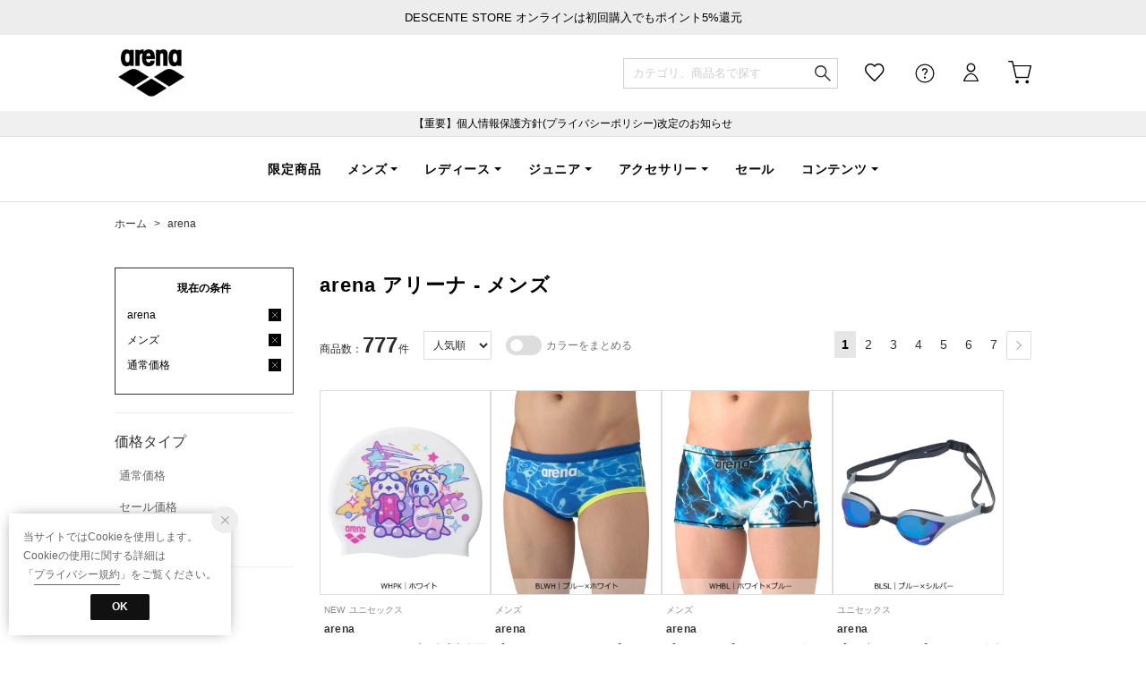

--- FILE ---
content_type: text/css
request_url: https://media.aws.locondo.jp/_assets/css/pc/content-catalog-catalog_head.css?rev=e6bf53521b5f62494721bef1e44410d3a098fbd3_1768886649_491382
body_size: 7348
content:
@charset "utf-8";

/* catalog_head内のレイアウト */
.search-result .catalog_head{
  display:flex;
  align-items:center;
  justify-content:space-between
}
/* (デフォルトのレイアウト)カラーなし,段組なし ※ページング以外左寄せ */
.search-result .catalog_head .item_number{
  flex-grow:0;
}
.search-result .catalog_head .item_sort{
  flex-grow:1;
}

/* (オプション)カラーをまとめる */
.site_charles .catalog_head .item_sort,
.site_fitfit .catalog_head .item_sort,
.site_passover .catalog_head .item_sort,
.site_reebok .catalog_head .item_sort,
.site_starcrea .catalog_head .item_sort,
.site_harmony .catalog_head .item_sort,
.site_magaseek .catalog_head .item_sort,
.site_duvetica .catalog_head .item_sort,
.site_mej .catalog_head .item_sort,
.site_lapine .catalog_head .item_sort,
.site_kuipo .catalog_head .item_sort,
.site_fila .catalog_head .item_sort,
.site_bluesc .catalog_head .item_sort, 
.site_orobianco .catalog_head .item_sort{
  flex-grow:0;
}
.site_charles .catalog_head .ByModel_Filter,
.site_fitfit .catalog_head .ByModel_Filter,
.site_passover .catalog_head .ByModel_Filter,
.site_reebok .catalog_head .ByModel_Filter,
.site_starcrea .catalog_head .ByModel_Filter,
.site_harmony .catalog_head .ByModel_Filter,
.site_magaseek .catalog_head .ByModel_Filter,
.site_duvetica .catalog_head .ByModel_Filter,
.site_mej .catalog_head .ByModel_Filter,
.site_lapine .catalog_head .ByModel_Filter,
.site_kuipo .catalog_head .ByModel_Filter,
.site_fila .catalog_head .ByModel_Filter,
.site_bluesc .catalog_head .ByModel_Filter, 
.site_orobianco .catalog_head .ByModel_Filter{
  display: flex !important;
  flex-grow:1;
}
/* カラーをまとめる：ページャーの幅調整 */
.site_magaseek .ByModel_Filter ~ .catalog_paging li {
  min-width: 30px;
}
.site_magaseek .ByModel_Filter ~ .catalog_paging li.current span,
.site_magaseek .ByModel_Filter ~ .catalog_paging li:not(.pager-prev):not(.pager-next) a {
  padding: 8px 3px;
}

/* (オプション)段組設定 ※2段になる */
.site_charles .columnSelect,
.site_fineoutlet .columnSelect,
.site_harmony .columnSelect,
.site_starcrea .columnSelect,
.site_mej .columnSelect {
  width:100%;
  display:flex !important;
  justify-content:right;
}
.site_charles .search-result .catalog_head,
.site_fineoutlet .search-result .catalog_head,
.site_harmony .search-result .catalog_head,
.site_starcrea .search-result .catalog_head,
.site_mej .search-result .catalog_head{
  flex-wrap:wrap;
}

/* 横スライドsearch-filter 開閉ボタン */
.site_fascinate .search-result .catalog_head .btn-searchFilter,
.site_harleydavidson .search-result .catalog_head .btn-searchFilter{
  display: flex !important;
}
.search-result .catalog_head .btn-searchFilter{
  background: none;   /* 背景色をリセット */
  color: inherit;     /* 文字色を継承 */
  border: none;       /* 枠線をリセット */
  padding: 0;         /* 内側余白をリセット */
  margin: 0;          /* 外側余白をリセット */
  font: inherit;      /* フォントスタイルを継承 */
  cursor: pointer;    /* カーソルをポインターに設定 */
  outline: inherit;   /* アウトラインを継承 */
  display:flex;
  align-items:center;
  margin-right:20px;
  padding:.2em 1.5em;
  font-size:14px;
  font-weight:600;
  color:#333;
  border:1px solid #666;
  border-radius:2px;
}
.search-result .catalog_head .btn-searchFilter:hover{
  background-color:#eee;
}
body:not(.site_fascinate) .search-result .btn-searchFilter,
body:not(.site_harleydavidson) .search-result .btn-searchFilter{
  display:none;
}
.search-result .catalog_head .btn-searchFilter[aria-expanded="true"]{
  opacity:.5;
  border-color:transparent;
  background-color:#eee;
}
.search-result .catalog_head .btn-searchFilter:before{
  font-family: "Material Symbols Outlined";
  content:"\e429";
  font-style:normal;
  font-size:20px;
  margin-right:.2em;
}

/*-- 並び替え --*/
.item_sort {
  margin-right: 16px;
}
.item_sort select {
  box-sizing: border-box;
  color: #282828;
  font-size: 12px;
  border: solid 1px #ddd;
  background: #fff;
  width: 120px;
  height: 32px;
  padding: 0 0.5em;
}
.item_sort select option {
  font-size: 11px;
  line-height: 11px;
  padding-right: 10px;
}
.site_magaseek .item_sort select {
  padding: 0;
}

/* カラーでまとめる */
.catalog_head .ByModel_Filter {
  display:flex;
  flex-direction: row-reverse;
  justify-content:flex-end;
  line-height: 30px;
}
.catalog_head .ByModel_Filter label {
  width: 40px;
  height: 22px;
  box-sizing: border-box;
  background: #ddd;
  border-radius: 100px;
  position: relative;
  top: 4px;
  cursor: pointer;
  transition: .3s ease;
  margin-right: 5px;
}
.catalog_head .ByModel_Filter label:before {
  transition: .3s ease;
  content: '';
  width: 16px;
  height: 16px;
  position: absolute;
  background: white;
  left: 4px;
  top: 3px;
  box-sizing: border-box;
  border: 1px solid #D9D9D9;
  border-radius: 20px;
}
.catalog_head span.ByModel_FilterLabel {
  cursor: pointer;
}
.catalog_head .ByModel_Filter input[type=checkbox]:checked+.ByModel_FilterLabel+label:before {
  left: 19px;
}
.catalog_head .ByModel_Filter input[type=checkbox]:checked+.ByModel_FilterLabel+label {
  background: #000;
}
.catalog_head .ByModel_Filter .ByModel_FilterLabel {
  color: #747474;
}
.catalog_head .ByModel_Filter input[type=checkbox]:checked+.ByModel_FilterLabel {
  color: #000;
}

/*-- 商品数 --*/
.item_number {
  margin-right: 14px;
  font-size: 28px;
  font-weight: normal;
  color: #2b2b2b;
}
.item_number small {
  font-size: 16px;
}
.item_number small:last-child{
  margin-left:.1em;
}
.site_brandeli .item_number small,
.site_fashionwalker .item_number small{
  font-size: 14px;
}
.site_magaseek .item_number{
  font-size:24px;
  font-feature-settings: "palt";
}
.site_magaseek .item_number small{
  font-size: 13px;
}
.item_muteMedium {
  display: block;
  width: 25px;
  height: 30px;
  line-height: 32px;
  float: left;
  background: #f5f5f5;
  border-radius: 4px;
  margin-right: 16px;
  margin-top: 1px;
  text-align: center;
  cursor: pointer;
}
.item_muteMedium:hover {
  background: #ddd;
}
.item_muteMedium img {
  display: inline;
  width: 5px;
  padding-top: 6px;
}

/*-- ページャー ※検索結果下と共用 --*/
.catalog_paging ul {
  float: right;
  overflow: hidden;
}
.catalog_paging li {
  float: left;
  font-size: 14px;
  line-height: 1;
}
.catalog_paging li.current span {
  display: block;
  padding: 8px;
  text-align: center;
}
.catalog_paging li:not(.pager-prev):not(.pager-next) a {
  display: block;
  padding: 8px;
  text-align: center;
  font-size: 14px;
  color: #333;
  margin: 0 2px;
}
.catalog_paging li a:hover,
.catalog_paging li.current,
.catalog_paging li.pager-prev a:hover,
.catalog_paging li.pager-next a:hover {
  background-color: #e6e6e6;
  text-decoration: none;
  color: #000;
}
.catalog_paging li.current {
  font-weight: bold;
}

/* 前へ 次へ */
.catalog_paging .pager-prev,
.catalog_paging .pager-next {
  box-sizing: border-box;
  border: 1px solid #ddd;
  border-radius: 2px;
  -moz-border-radius: 2px;
  -webkit-border-radius: 2px;
}
.catalog_paging .pager-prev {
  margin-right: 5px;
}
.catalog_paging .pager-prev a,
.catalog_paging .pager-next a {
  display: flex;
  height: 30px;
  align-items: center;
  font-size: 12px;
  color: #333;
  padding: 0 3px;
  margin: 0 2px;
}
.catalog_paging .pager-prev a i svg,
.catalog_paging .pager-next a i svg {
  color: #666;
  width: 16px;
  height: 16px;
}


--- FILE ---
content_type: application/javascript; charset=utf-8
request_url: https://assets.sprocket.bz/js/2208643b55784cd2b14607085e5bc7bc/conditional-tracker/1765538330.js
body_size: 285
content:
SPSDK.observe(async()=>{var t=[{id:"activities.custom.view_cart_egiftcard_agree",urlPatterns:"^https://store\\.descente\\.co\\.jp/order/confirm.*$",condition:()=>SPSDK.$("#commodityList").text().includes("商品を自由に選べるeギフトカード"),retry:15,interval:300}];const e=await import(SPSDK.config.custom.addonBaseUrl+"/modules/feature-conditional-tracker/feature-conditional-tracker@1.5.0.js");e.conditionalTracker(t)})();